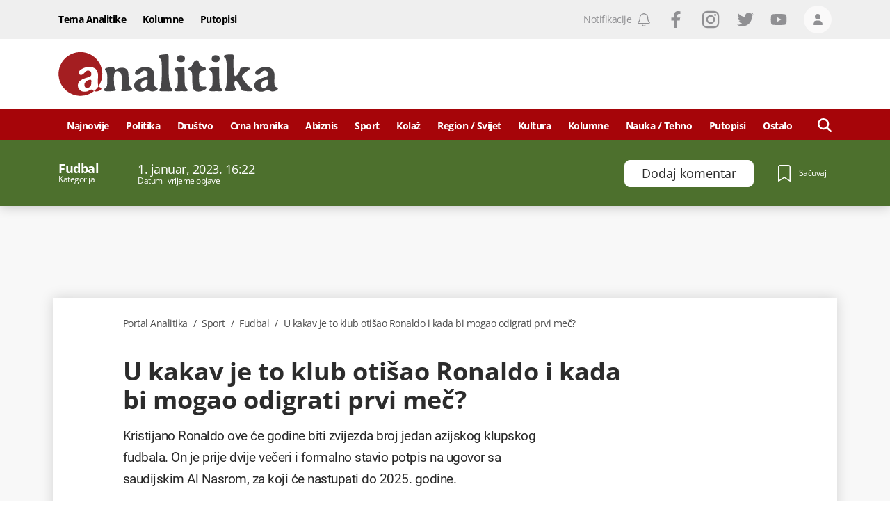

--- FILE ---
content_type: text/html; charset=utf-8
request_url: https://www.google.com/recaptcha/api2/anchor?ar=1&k=6LccJP0UAAAAAH4UFFG_nW_8ouooNCkBYTWHkUb6&co=aHR0cHM6Ly93d3cucG9ydGFsYW5hbGl0aWthLm1lOjQ0Mw..&hl=en&v=PoyoqOPhxBO7pBk68S4YbpHZ&size=invisible&anchor-ms=20000&execute-ms=30000&cb=5w4hcy7ftwxy
body_size: 48509
content:
<!DOCTYPE HTML><html dir="ltr" lang="en"><head><meta http-equiv="Content-Type" content="text/html; charset=UTF-8">
<meta http-equiv="X-UA-Compatible" content="IE=edge">
<title>reCAPTCHA</title>
<style type="text/css">
/* cyrillic-ext */
@font-face {
  font-family: 'Roboto';
  font-style: normal;
  font-weight: 400;
  font-stretch: 100%;
  src: url(//fonts.gstatic.com/s/roboto/v48/KFO7CnqEu92Fr1ME7kSn66aGLdTylUAMa3GUBHMdazTgWw.woff2) format('woff2');
  unicode-range: U+0460-052F, U+1C80-1C8A, U+20B4, U+2DE0-2DFF, U+A640-A69F, U+FE2E-FE2F;
}
/* cyrillic */
@font-face {
  font-family: 'Roboto';
  font-style: normal;
  font-weight: 400;
  font-stretch: 100%;
  src: url(//fonts.gstatic.com/s/roboto/v48/KFO7CnqEu92Fr1ME7kSn66aGLdTylUAMa3iUBHMdazTgWw.woff2) format('woff2');
  unicode-range: U+0301, U+0400-045F, U+0490-0491, U+04B0-04B1, U+2116;
}
/* greek-ext */
@font-face {
  font-family: 'Roboto';
  font-style: normal;
  font-weight: 400;
  font-stretch: 100%;
  src: url(//fonts.gstatic.com/s/roboto/v48/KFO7CnqEu92Fr1ME7kSn66aGLdTylUAMa3CUBHMdazTgWw.woff2) format('woff2');
  unicode-range: U+1F00-1FFF;
}
/* greek */
@font-face {
  font-family: 'Roboto';
  font-style: normal;
  font-weight: 400;
  font-stretch: 100%;
  src: url(//fonts.gstatic.com/s/roboto/v48/KFO7CnqEu92Fr1ME7kSn66aGLdTylUAMa3-UBHMdazTgWw.woff2) format('woff2');
  unicode-range: U+0370-0377, U+037A-037F, U+0384-038A, U+038C, U+038E-03A1, U+03A3-03FF;
}
/* math */
@font-face {
  font-family: 'Roboto';
  font-style: normal;
  font-weight: 400;
  font-stretch: 100%;
  src: url(//fonts.gstatic.com/s/roboto/v48/KFO7CnqEu92Fr1ME7kSn66aGLdTylUAMawCUBHMdazTgWw.woff2) format('woff2');
  unicode-range: U+0302-0303, U+0305, U+0307-0308, U+0310, U+0312, U+0315, U+031A, U+0326-0327, U+032C, U+032F-0330, U+0332-0333, U+0338, U+033A, U+0346, U+034D, U+0391-03A1, U+03A3-03A9, U+03B1-03C9, U+03D1, U+03D5-03D6, U+03F0-03F1, U+03F4-03F5, U+2016-2017, U+2034-2038, U+203C, U+2040, U+2043, U+2047, U+2050, U+2057, U+205F, U+2070-2071, U+2074-208E, U+2090-209C, U+20D0-20DC, U+20E1, U+20E5-20EF, U+2100-2112, U+2114-2115, U+2117-2121, U+2123-214F, U+2190, U+2192, U+2194-21AE, U+21B0-21E5, U+21F1-21F2, U+21F4-2211, U+2213-2214, U+2216-22FF, U+2308-230B, U+2310, U+2319, U+231C-2321, U+2336-237A, U+237C, U+2395, U+239B-23B7, U+23D0, U+23DC-23E1, U+2474-2475, U+25AF, U+25B3, U+25B7, U+25BD, U+25C1, U+25CA, U+25CC, U+25FB, U+266D-266F, U+27C0-27FF, U+2900-2AFF, U+2B0E-2B11, U+2B30-2B4C, U+2BFE, U+3030, U+FF5B, U+FF5D, U+1D400-1D7FF, U+1EE00-1EEFF;
}
/* symbols */
@font-face {
  font-family: 'Roboto';
  font-style: normal;
  font-weight: 400;
  font-stretch: 100%;
  src: url(//fonts.gstatic.com/s/roboto/v48/KFO7CnqEu92Fr1ME7kSn66aGLdTylUAMaxKUBHMdazTgWw.woff2) format('woff2');
  unicode-range: U+0001-000C, U+000E-001F, U+007F-009F, U+20DD-20E0, U+20E2-20E4, U+2150-218F, U+2190, U+2192, U+2194-2199, U+21AF, U+21E6-21F0, U+21F3, U+2218-2219, U+2299, U+22C4-22C6, U+2300-243F, U+2440-244A, U+2460-24FF, U+25A0-27BF, U+2800-28FF, U+2921-2922, U+2981, U+29BF, U+29EB, U+2B00-2BFF, U+4DC0-4DFF, U+FFF9-FFFB, U+10140-1018E, U+10190-1019C, U+101A0, U+101D0-101FD, U+102E0-102FB, U+10E60-10E7E, U+1D2C0-1D2D3, U+1D2E0-1D37F, U+1F000-1F0FF, U+1F100-1F1AD, U+1F1E6-1F1FF, U+1F30D-1F30F, U+1F315, U+1F31C, U+1F31E, U+1F320-1F32C, U+1F336, U+1F378, U+1F37D, U+1F382, U+1F393-1F39F, U+1F3A7-1F3A8, U+1F3AC-1F3AF, U+1F3C2, U+1F3C4-1F3C6, U+1F3CA-1F3CE, U+1F3D4-1F3E0, U+1F3ED, U+1F3F1-1F3F3, U+1F3F5-1F3F7, U+1F408, U+1F415, U+1F41F, U+1F426, U+1F43F, U+1F441-1F442, U+1F444, U+1F446-1F449, U+1F44C-1F44E, U+1F453, U+1F46A, U+1F47D, U+1F4A3, U+1F4B0, U+1F4B3, U+1F4B9, U+1F4BB, U+1F4BF, U+1F4C8-1F4CB, U+1F4D6, U+1F4DA, U+1F4DF, U+1F4E3-1F4E6, U+1F4EA-1F4ED, U+1F4F7, U+1F4F9-1F4FB, U+1F4FD-1F4FE, U+1F503, U+1F507-1F50B, U+1F50D, U+1F512-1F513, U+1F53E-1F54A, U+1F54F-1F5FA, U+1F610, U+1F650-1F67F, U+1F687, U+1F68D, U+1F691, U+1F694, U+1F698, U+1F6AD, U+1F6B2, U+1F6B9-1F6BA, U+1F6BC, U+1F6C6-1F6CF, U+1F6D3-1F6D7, U+1F6E0-1F6EA, U+1F6F0-1F6F3, U+1F6F7-1F6FC, U+1F700-1F7FF, U+1F800-1F80B, U+1F810-1F847, U+1F850-1F859, U+1F860-1F887, U+1F890-1F8AD, U+1F8B0-1F8BB, U+1F8C0-1F8C1, U+1F900-1F90B, U+1F93B, U+1F946, U+1F984, U+1F996, U+1F9E9, U+1FA00-1FA6F, U+1FA70-1FA7C, U+1FA80-1FA89, U+1FA8F-1FAC6, U+1FACE-1FADC, U+1FADF-1FAE9, U+1FAF0-1FAF8, U+1FB00-1FBFF;
}
/* vietnamese */
@font-face {
  font-family: 'Roboto';
  font-style: normal;
  font-weight: 400;
  font-stretch: 100%;
  src: url(//fonts.gstatic.com/s/roboto/v48/KFO7CnqEu92Fr1ME7kSn66aGLdTylUAMa3OUBHMdazTgWw.woff2) format('woff2');
  unicode-range: U+0102-0103, U+0110-0111, U+0128-0129, U+0168-0169, U+01A0-01A1, U+01AF-01B0, U+0300-0301, U+0303-0304, U+0308-0309, U+0323, U+0329, U+1EA0-1EF9, U+20AB;
}
/* latin-ext */
@font-face {
  font-family: 'Roboto';
  font-style: normal;
  font-weight: 400;
  font-stretch: 100%;
  src: url(//fonts.gstatic.com/s/roboto/v48/KFO7CnqEu92Fr1ME7kSn66aGLdTylUAMa3KUBHMdazTgWw.woff2) format('woff2');
  unicode-range: U+0100-02BA, U+02BD-02C5, U+02C7-02CC, U+02CE-02D7, U+02DD-02FF, U+0304, U+0308, U+0329, U+1D00-1DBF, U+1E00-1E9F, U+1EF2-1EFF, U+2020, U+20A0-20AB, U+20AD-20C0, U+2113, U+2C60-2C7F, U+A720-A7FF;
}
/* latin */
@font-face {
  font-family: 'Roboto';
  font-style: normal;
  font-weight: 400;
  font-stretch: 100%;
  src: url(//fonts.gstatic.com/s/roboto/v48/KFO7CnqEu92Fr1ME7kSn66aGLdTylUAMa3yUBHMdazQ.woff2) format('woff2');
  unicode-range: U+0000-00FF, U+0131, U+0152-0153, U+02BB-02BC, U+02C6, U+02DA, U+02DC, U+0304, U+0308, U+0329, U+2000-206F, U+20AC, U+2122, U+2191, U+2193, U+2212, U+2215, U+FEFF, U+FFFD;
}
/* cyrillic-ext */
@font-face {
  font-family: 'Roboto';
  font-style: normal;
  font-weight: 500;
  font-stretch: 100%;
  src: url(//fonts.gstatic.com/s/roboto/v48/KFO7CnqEu92Fr1ME7kSn66aGLdTylUAMa3GUBHMdazTgWw.woff2) format('woff2');
  unicode-range: U+0460-052F, U+1C80-1C8A, U+20B4, U+2DE0-2DFF, U+A640-A69F, U+FE2E-FE2F;
}
/* cyrillic */
@font-face {
  font-family: 'Roboto';
  font-style: normal;
  font-weight: 500;
  font-stretch: 100%;
  src: url(//fonts.gstatic.com/s/roboto/v48/KFO7CnqEu92Fr1ME7kSn66aGLdTylUAMa3iUBHMdazTgWw.woff2) format('woff2');
  unicode-range: U+0301, U+0400-045F, U+0490-0491, U+04B0-04B1, U+2116;
}
/* greek-ext */
@font-face {
  font-family: 'Roboto';
  font-style: normal;
  font-weight: 500;
  font-stretch: 100%;
  src: url(//fonts.gstatic.com/s/roboto/v48/KFO7CnqEu92Fr1ME7kSn66aGLdTylUAMa3CUBHMdazTgWw.woff2) format('woff2');
  unicode-range: U+1F00-1FFF;
}
/* greek */
@font-face {
  font-family: 'Roboto';
  font-style: normal;
  font-weight: 500;
  font-stretch: 100%;
  src: url(//fonts.gstatic.com/s/roboto/v48/KFO7CnqEu92Fr1ME7kSn66aGLdTylUAMa3-UBHMdazTgWw.woff2) format('woff2');
  unicode-range: U+0370-0377, U+037A-037F, U+0384-038A, U+038C, U+038E-03A1, U+03A3-03FF;
}
/* math */
@font-face {
  font-family: 'Roboto';
  font-style: normal;
  font-weight: 500;
  font-stretch: 100%;
  src: url(//fonts.gstatic.com/s/roboto/v48/KFO7CnqEu92Fr1ME7kSn66aGLdTylUAMawCUBHMdazTgWw.woff2) format('woff2');
  unicode-range: U+0302-0303, U+0305, U+0307-0308, U+0310, U+0312, U+0315, U+031A, U+0326-0327, U+032C, U+032F-0330, U+0332-0333, U+0338, U+033A, U+0346, U+034D, U+0391-03A1, U+03A3-03A9, U+03B1-03C9, U+03D1, U+03D5-03D6, U+03F0-03F1, U+03F4-03F5, U+2016-2017, U+2034-2038, U+203C, U+2040, U+2043, U+2047, U+2050, U+2057, U+205F, U+2070-2071, U+2074-208E, U+2090-209C, U+20D0-20DC, U+20E1, U+20E5-20EF, U+2100-2112, U+2114-2115, U+2117-2121, U+2123-214F, U+2190, U+2192, U+2194-21AE, U+21B0-21E5, U+21F1-21F2, U+21F4-2211, U+2213-2214, U+2216-22FF, U+2308-230B, U+2310, U+2319, U+231C-2321, U+2336-237A, U+237C, U+2395, U+239B-23B7, U+23D0, U+23DC-23E1, U+2474-2475, U+25AF, U+25B3, U+25B7, U+25BD, U+25C1, U+25CA, U+25CC, U+25FB, U+266D-266F, U+27C0-27FF, U+2900-2AFF, U+2B0E-2B11, U+2B30-2B4C, U+2BFE, U+3030, U+FF5B, U+FF5D, U+1D400-1D7FF, U+1EE00-1EEFF;
}
/* symbols */
@font-face {
  font-family: 'Roboto';
  font-style: normal;
  font-weight: 500;
  font-stretch: 100%;
  src: url(//fonts.gstatic.com/s/roboto/v48/KFO7CnqEu92Fr1ME7kSn66aGLdTylUAMaxKUBHMdazTgWw.woff2) format('woff2');
  unicode-range: U+0001-000C, U+000E-001F, U+007F-009F, U+20DD-20E0, U+20E2-20E4, U+2150-218F, U+2190, U+2192, U+2194-2199, U+21AF, U+21E6-21F0, U+21F3, U+2218-2219, U+2299, U+22C4-22C6, U+2300-243F, U+2440-244A, U+2460-24FF, U+25A0-27BF, U+2800-28FF, U+2921-2922, U+2981, U+29BF, U+29EB, U+2B00-2BFF, U+4DC0-4DFF, U+FFF9-FFFB, U+10140-1018E, U+10190-1019C, U+101A0, U+101D0-101FD, U+102E0-102FB, U+10E60-10E7E, U+1D2C0-1D2D3, U+1D2E0-1D37F, U+1F000-1F0FF, U+1F100-1F1AD, U+1F1E6-1F1FF, U+1F30D-1F30F, U+1F315, U+1F31C, U+1F31E, U+1F320-1F32C, U+1F336, U+1F378, U+1F37D, U+1F382, U+1F393-1F39F, U+1F3A7-1F3A8, U+1F3AC-1F3AF, U+1F3C2, U+1F3C4-1F3C6, U+1F3CA-1F3CE, U+1F3D4-1F3E0, U+1F3ED, U+1F3F1-1F3F3, U+1F3F5-1F3F7, U+1F408, U+1F415, U+1F41F, U+1F426, U+1F43F, U+1F441-1F442, U+1F444, U+1F446-1F449, U+1F44C-1F44E, U+1F453, U+1F46A, U+1F47D, U+1F4A3, U+1F4B0, U+1F4B3, U+1F4B9, U+1F4BB, U+1F4BF, U+1F4C8-1F4CB, U+1F4D6, U+1F4DA, U+1F4DF, U+1F4E3-1F4E6, U+1F4EA-1F4ED, U+1F4F7, U+1F4F9-1F4FB, U+1F4FD-1F4FE, U+1F503, U+1F507-1F50B, U+1F50D, U+1F512-1F513, U+1F53E-1F54A, U+1F54F-1F5FA, U+1F610, U+1F650-1F67F, U+1F687, U+1F68D, U+1F691, U+1F694, U+1F698, U+1F6AD, U+1F6B2, U+1F6B9-1F6BA, U+1F6BC, U+1F6C6-1F6CF, U+1F6D3-1F6D7, U+1F6E0-1F6EA, U+1F6F0-1F6F3, U+1F6F7-1F6FC, U+1F700-1F7FF, U+1F800-1F80B, U+1F810-1F847, U+1F850-1F859, U+1F860-1F887, U+1F890-1F8AD, U+1F8B0-1F8BB, U+1F8C0-1F8C1, U+1F900-1F90B, U+1F93B, U+1F946, U+1F984, U+1F996, U+1F9E9, U+1FA00-1FA6F, U+1FA70-1FA7C, U+1FA80-1FA89, U+1FA8F-1FAC6, U+1FACE-1FADC, U+1FADF-1FAE9, U+1FAF0-1FAF8, U+1FB00-1FBFF;
}
/* vietnamese */
@font-face {
  font-family: 'Roboto';
  font-style: normal;
  font-weight: 500;
  font-stretch: 100%;
  src: url(//fonts.gstatic.com/s/roboto/v48/KFO7CnqEu92Fr1ME7kSn66aGLdTylUAMa3OUBHMdazTgWw.woff2) format('woff2');
  unicode-range: U+0102-0103, U+0110-0111, U+0128-0129, U+0168-0169, U+01A0-01A1, U+01AF-01B0, U+0300-0301, U+0303-0304, U+0308-0309, U+0323, U+0329, U+1EA0-1EF9, U+20AB;
}
/* latin-ext */
@font-face {
  font-family: 'Roboto';
  font-style: normal;
  font-weight: 500;
  font-stretch: 100%;
  src: url(//fonts.gstatic.com/s/roboto/v48/KFO7CnqEu92Fr1ME7kSn66aGLdTylUAMa3KUBHMdazTgWw.woff2) format('woff2');
  unicode-range: U+0100-02BA, U+02BD-02C5, U+02C7-02CC, U+02CE-02D7, U+02DD-02FF, U+0304, U+0308, U+0329, U+1D00-1DBF, U+1E00-1E9F, U+1EF2-1EFF, U+2020, U+20A0-20AB, U+20AD-20C0, U+2113, U+2C60-2C7F, U+A720-A7FF;
}
/* latin */
@font-face {
  font-family: 'Roboto';
  font-style: normal;
  font-weight: 500;
  font-stretch: 100%;
  src: url(//fonts.gstatic.com/s/roboto/v48/KFO7CnqEu92Fr1ME7kSn66aGLdTylUAMa3yUBHMdazQ.woff2) format('woff2');
  unicode-range: U+0000-00FF, U+0131, U+0152-0153, U+02BB-02BC, U+02C6, U+02DA, U+02DC, U+0304, U+0308, U+0329, U+2000-206F, U+20AC, U+2122, U+2191, U+2193, U+2212, U+2215, U+FEFF, U+FFFD;
}
/* cyrillic-ext */
@font-face {
  font-family: 'Roboto';
  font-style: normal;
  font-weight: 900;
  font-stretch: 100%;
  src: url(//fonts.gstatic.com/s/roboto/v48/KFO7CnqEu92Fr1ME7kSn66aGLdTylUAMa3GUBHMdazTgWw.woff2) format('woff2');
  unicode-range: U+0460-052F, U+1C80-1C8A, U+20B4, U+2DE0-2DFF, U+A640-A69F, U+FE2E-FE2F;
}
/* cyrillic */
@font-face {
  font-family: 'Roboto';
  font-style: normal;
  font-weight: 900;
  font-stretch: 100%;
  src: url(//fonts.gstatic.com/s/roboto/v48/KFO7CnqEu92Fr1ME7kSn66aGLdTylUAMa3iUBHMdazTgWw.woff2) format('woff2');
  unicode-range: U+0301, U+0400-045F, U+0490-0491, U+04B0-04B1, U+2116;
}
/* greek-ext */
@font-face {
  font-family: 'Roboto';
  font-style: normal;
  font-weight: 900;
  font-stretch: 100%;
  src: url(//fonts.gstatic.com/s/roboto/v48/KFO7CnqEu92Fr1ME7kSn66aGLdTylUAMa3CUBHMdazTgWw.woff2) format('woff2');
  unicode-range: U+1F00-1FFF;
}
/* greek */
@font-face {
  font-family: 'Roboto';
  font-style: normal;
  font-weight: 900;
  font-stretch: 100%;
  src: url(//fonts.gstatic.com/s/roboto/v48/KFO7CnqEu92Fr1ME7kSn66aGLdTylUAMa3-UBHMdazTgWw.woff2) format('woff2');
  unicode-range: U+0370-0377, U+037A-037F, U+0384-038A, U+038C, U+038E-03A1, U+03A3-03FF;
}
/* math */
@font-face {
  font-family: 'Roboto';
  font-style: normal;
  font-weight: 900;
  font-stretch: 100%;
  src: url(//fonts.gstatic.com/s/roboto/v48/KFO7CnqEu92Fr1ME7kSn66aGLdTylUAMawCUBHMdazTgWw.woff2) format('woff2');
  unicode-range: U+0302-0303, U+0305, U+0307-0308, U+0310, U+0312, U+0315, U+031A, U+0326-0327, U+032C, U+032F-0330, U+0332-0333, U+0338, U+033A, U+0346, U+034D, U+0391-03A1, U+03A3-03A9, U+03B1-03C9, U+03D1, U+03D5-03D6, U+03F0-03F1, U+03F4-03F5, U+2016-2017, U+2034-2038, U+203C, U+2040, U+2043, U+2047, U+2050, U+2057, U+205F, U+2070-2071, U+2074-208E, U+2090-209C, U+20D0-20DC, U+20E1, U+20E5-20EF, U+2100-2112, U+2114-2115, U+2117-2121, U+2123-214F, U+2190, U+2192, U+2194-21AE, U+21B0-21E5, U+21F1-21F2, U+21F4-2211, U+2213-2214, U+2216-22FF, U+2308-230B, U+2310, U+2319, U+231C-2321, U+2336-237A, U+237C, U+2395, U+239B-23B7, U+23D0, U+23DC-23E1, U+2474-2475, U+25AF, U+25B3, U+25B7, U+25BD, U+25C1, U+25CA, U+25CC, U+25FB, U+266D-266F, U+27C0-27FF, U+2900-2AFF, U+2B0E-2B11, U+2B30-2B4C, U+2BFE, U+3030, U+FF5B, U+FF5D, U+1D400-1D7FF, U+1EE00-1EEFF;
}
/* symbols */
@font-face {
  font-family: 'Roboto';
  font-style: normal;
  font-weight: 900;
  font-stretch: 100%;
  src: url(//fonts.gstatic.com/s/roboto/v48/KFO7CnqEu92Fr1ME7kSn66aGLdTylUAMaxKUBHMdazTgWw.woff2) format('woff2');
  unicode-range: U+0001-000C, U+000E-001F, U+007F-009F, U+20DD-20E0, U+20E2-20E4, U+2150-218F, U+2190, U+2192, U+2194-2199, U+21AF, U+21E6-21F0, U+21F3, U+2218-2219, U+2299, U+22C4-22C6, U+2300-243F, U+2440-244A, U+2460-24FF, U+25A0-27BF, U+2800-28FF, U+2921-2922, U+2981, U+29BF, U+29EB, U+2B00-2BFF, U+4DC0-4DFF, U+FFF9-FFFB, U+10140-1018E, U+10190-1019C, U+101A0, U+101D0-101FD, U+102E0-102FB, U+10E60-10E7E, U+1D2C0-1D2D3, U+1D2E0-1D37F, U+1F000-1F0FF, U+1F100-1F1AD, U+1F1E6-1F1FF, U+1F30D-1F30F, U+1F315, U+1F31C, U+1F31E, U+1F320-1F32C, U+1F336, U+1F378, U+1F37D, U+1F382, U+1F393-1F39F, U+1F3A7-1F3A8, U+1F3AC-1F3AF, U+1F3C2, U+1F3C4-1F3C6, U+1F3CA-1F3CE, U+1F3D4-1F3E0, U+1F3ED, U+1F3F1-1F3F3, U+1F3F5-1F3F7, U+1F408, U+1F415, U+1F41F, U+1F426, U+1F43F, U+1F441-1F442, U+1F444, U+1F446-1F449, U+1F44C-1F44E, U+1F453, U+1F46A, U+1F47D, U+1F4A3, U+1F4B0, U+1F4B3, U+1F4B9, U+1F4BB, U+1F4BF, U+1F4C8-1F4CB, U+1F4D6, U+1F4DA, U+1F4DF, U+1F4E3-1F4E6, U+1F4EA-1F4ED, U+1F4F7, U+1F4F9-1F4FB, U+1F4FD-1F4FE, U+1F503, U+1F507-1F50B, U+1F50D, U+1F512-1F513, U+1F53E-1F54A, U+1F54F-1F5FA, U+1F610, U+1F650-1F67F, U+1F687, U+1F68D, U+1F691, U+1F694, U+1F698, U+1F6AD, U+1F6B2, U+1F6B9-1F6BA, U+1F6BC, U+1F6C6-1F6CF, U+1F6D3-1F6D7, U+1F6E0-1F6EA, U+1F6F0-1F6F3, U+1F6F7-1F6FC, U+1F700-1F7FF, U+1F800-1F80B, U+1F810-1F847, U+1F850-1F859, U+1F860-1F887, U+1F890-1F8AD, U+1F8B0-1F8BB, U+1F8C0-1F8C1, U+1F900-1F90B, U+1F93B, U+1F946, U+1F984, U+1F996, U+1F9E9, U+1FA00-1FA6F, U+1FA70-1FA7C, U+1FA80-1FA89, U+1FA8F-1FAC6, U+1FACE-1FADC, U+1FADF-1FAE9, U+1FAF0-1FAF8, U+1FB00-1FBFF;
}
/* vietnamese */
@font-face {
  font-family: 'Roboto';
  font-style: normal;
  font-weight: 900;
  font-stretch: 100%;
  src: url(//fonts.gstatic.com/s/roboto/v48/KFO7CnqEu92Fr1ME7kSn66aGLdTylUAMa3OUBHMdazTgWw.woff2) format('woff2');
  unicode-range: U+0102-0103, U+0110-0111, U+0128-0129, U+0168-0169, U+01A0-01A1, U+01AF-01B0, U+0300-0301, U+0303-0304, U+0308-0309, U+0323, U+0329, U+1EA0-1EF9, U+20AB;
}
/* latin-ext */
@font-face {
  font-family: 'Roboto';
  font-style: normal;
  font-weight: 900;
  font-stretch: 100%;
  src: url(//fonts.gstatic.com/s/roboto/v48/KFO7CnqEu92Fr1ME7kSn66aGLdTylUAMa3KUBHMdazTgWw.woff2) format('woff2');
  unicode-range: U+0100-02BA, U+02BD-02C5, U+02C7-02CC, U+02CE-02D7, U+02DD-02FF, U+0304, U+0308, U+0329, U+1D00-1DBF, U+1E00-1E9F, U+1EF2-1EFF, U+2020, U+20A0-20AB, U+20AD-20C0, U+2113, U+2C60-2C7F, U+A720-A7FF;
}
/* latin */
@font-face {
  font-family: 'Roboto';
  font-style: normal;
  font-weight: 900;
  font-stretch: 100%;
  src: url(//fonts.gstatic.com/s/roboto/v48/KFO7CnqEu92Fr1ME7kSn66aGLdTylUAMa3yUBHMdazQ.woff2) format('woff2');
  unicode-range: U+0000-00FF, U+0131, U+0152-0153, U+02BB-02BC, U+02C6, U+02DA, U+02DC, U+0304, U+0308, U+0329, U+2000-206F, U+20AC, U+2122, U+2191, U+2193, U+2212, U+2215, U+FEFF, U+FFFD;
}

</style>
<link rel="stylesheet" type="text/css" href="https://www.gstatic.com/recaptcha/releases/PoyoqOPhxBO7pBk68S4YbpHZ/styles__ltr.css">
<script nonce="-1LJaH0FkV3tgl9MgPYdBA" type="text/javascript">window['__recaptcha_api'] = 'https://www.google.com/recaptcha/api2/';</script>
<script type="text/javascript" src="https://www.gstatic.com/recaptcha/releases/PoyoqOPhxBO7pBk68S4YbpHZ/recaptcha__en.js" nonce="-1LJaH0FkV3tgl9MgPYdBA">
      
    </script></head>
<body><div id="rc-anchor-alert" class="rc-anchor-alert"></div>
<input type="hidden" id="recaptcha-token" value="[base64]">
<script type="text/javascript" nonce="-1LJaH0FkV3tgl9MgPYdBA">
      recaptcha.anchor.Main.init("[\x22ainput\x22,[\x22bgdata\x22,\x22\x22,\[base64]/[base64]/[base64]/[base64]/cjw8ejpyPj4+eil9Y2F0Y2gobCl7dGhyb3cgbDt9fSxIPWZ1bmN0aW9uKHcsdCx6KXtpZih3PT0xOTR8fHc9PTIwOCl0LnZbd10/dC52W3ddLmNvbmNhdCh6KTp0LnZbd109b2Yoeix0KTtlbHNle2lmKHQuYkImJnchPTMxNylyZXR1cm47dz09NjZ8fHc9PTEyMnx8dz09NDcwfHx3PT00NHx8dz09NDE2fHx3PT0zOTd8fHc9PTQyMXx8dz09Njh8fHc9PTcwfHx3PT0xODQ/[base64]/[base64]/[base64]/bmV3IGRbVl0oSlswXSk6cD09Mj9uZXcgZFtWXShKWzBdLEpbMV0pOnA9PTM/bmV3IGRbVl0oSlswXSxKWzFdLEpbMl0pOnA9PTQ/[base64]/[base64]/[base64]/[base64]\x22,\[base64]\\u003d\\u003d\x22,\x22SMK2w5TDs1tIw6J1dMOpw4EMBMKGNiBJw6QGasOJEAgJw4YHw7hjwpBlczJjEgbDqcOsZhzChSwWw7nDhcK0w7/Dq07DvnfCmcK3w4wkw53DjE1qHMOvw7saw4bCmy7DgATDhsOnw5DCmRvCs8OdwoPDrVPDo8O5wr/Cm8KawqPDu2EGQMOaw6Auw6XCtMOnSnXCosO+bGDDvjDDtwAiwpbDhgDDvE/DscKOHnjCosKHw5FSQsKMGQMbIQTDk2sowqxkIAfDjWfDnMO2w60KwrZew7FfNMODwrpWGMK5wr4EdCYXw7HDusO5KsOxeyc3wr58WcKbwoB4IRhHw6PDmMOyw6AbUWnCv8ObB8ORwpPCi8KRw7TDty/[base64]/Du8O6w5UAZMK/wojDjXcrM3HDvl7DiMK6w6/Dpjw/w6vChsOUGMOOMEsqw6rCkG0iwopyQMOxwpTCsH3CgMKqwoNPPsOMw5HCljzDrTLDiMKhKTRpwpETK2dgfMKAwr0hNz7CkMOwwq4mw4DDv8K8Kh85wox/wovDisKCbgJ6XMKXMHVewrgfwr/Do00rJ8Kaw74YA1VBCEx4IksYw4EhbcOUMcOqTQjCmMOIeEPDlULCrcKuT8OOJ3UxeMOsw4NsfsOFTRPDncOVN8KHw4NewrUjGnfDlMOMUsKyf07Cp8Kvw58Sw5MEw6vCiMO/[base64]/DtMOABMO3wojDuldAK8ODf3swccKHwqlcSFrDhsKkwphCQVZHwoRPb8KHwpFabcOMwozDilcHS3tNw6kTwp0uJ18rB8OQW8KkCDvDqcOrwr/Ci2hbPMK1VA02w4nDr8K/[base64]/cMOBw74uRBsdw4gVwpwrXMKew7c+MjwCw7XCrns6cMOvSWLChgIlwpgAVnbDqcOde8O+w7/CgUovw5LCjcK4Jw7Dn3Bjw7hNWMODBsKHXyo2HsKOwoLCoMOwZR04ajoGw5TCsgXCsx/[base64]/DmcK4DsOQKcOqw7DCmSRZScKVwp9IKF/[base64]/[base64]/DnMOqEMK1Z8OUESrCqXzCu8OFBcKiHGtEw53DiMOeRMKvwpoSP8KzfnfCkcOAw4TDllTCvz0Gw4TCs8KBwqwGT1w1O8OPHUrCig/DhAYGw4jDoMK0w4/DpVjCpAxfeDNxasK3wpQIGMO6w4NRwqpdLsKhwrzDicO2w582w4HCggJiCQnCssOtw4JcW8KFw5HDssK2w5jClT8awoo6ZCgqQ3U/w4d3wpRMw5dYP8KgGsOnw73Dg3BHJcKVw7zDlcOmPmZXw4fCv2nDrEXCrSbCuMKTSA9DOcOgTcOtw4Idw6PCqXXCrMOEw4fCnMO3w70SfnAAVMKUQxnCoMK4KSoJwqY5wqPCtsKEwqLCvcOqwrfCgRtDw47Ch8K7wpJ8wr/DrwdtwqbDm8Kqw5JKwooRFcOKIMOLw6zDqHF0XnNAwp7DhsOkwp7Ci1fDtnXCojPCqlnDgRjChXU9wqcrcjHCs8KYw67CocKMwrg/[base64]/wo4ow6wwYSkgw4djwo/CiMKnfcOVw4NLw4vDu8O6wrzDl3h5aMKqw7fDl2nDq8O/w58fwr17wrXCqcO1w7nDji1kw6I8wqtXwp/[base64]/N3/[base64]/DhMOzZsOew61yHMKJw4/Dt2QVwojCqsO2RsKZworCnSnDqUV/[base64]/Dp8OiwohYwq4ew4pqHsKcwqXDocODwqTDlGbDm10dMsOnIcKJSiLCjcOJXnsabsOFdVt9JRTDmcOVwrHDj3fDvcKKw7Q6w5U3wrkGwqoeUgbCqsOpZsKSEcOcWcKLYsKRw6A4wpdiYGMydVQ6w7zDqkHDgE4AwqPDqcOcYj8/FyPDkcK4FwdUMcKdHmHCjMKuFx4twqdHwrLCg8OmQlfDgRzDj8KEw67CoMKoIUfCv33CskPCnMOHRwHDqkcvGDrCji8Mw7HDrsOETTPDmmE+w53Di8Obw4/Cp8KgO2dGTlQeD8Kyw6AgA8KvQkFFw414w4LCk2/DtsOsw5s8Y1lBwrFdw4t0w6zDiDTCssO5w6hhwrAuw6bDjHNQJVrDnCfCo09WOA0WUsKrwqBZZsO/wpDCqMKbIMOWwqXCs8O0Nwt3TSzDlsO/w45OfwTDkRgrIjlbE8OYPX/Ci8Kow7pDYGZmMC3DsMKCU8KkEMKow4PCjsOiDhPDk2XDnRkcw6/DocO0RkrClQMtYULDvSY8w6okIcOWBCHDqTLDvMKIdG82CXrDhS0mw6syW3YFwpF5wpM2bknDvMOwwrTCmWokXcKEJMKTZMOEeWwSH8KOCsKuwr1/w6LChWQXBT/ClmchLMKmfFh/HlMgW0BYNVDCgBTDkDXDl1k3wqQ5wrNta8KSVgkSK8KzwqjCssOTw43Cu2Bdw5wgacKTV8ODdlPCqEpxw5hIIULDsQTCgcOaw4/Cn1hZdybCmRQaeMKXwpJaLSdKfE9qEUdnPnHCv17Cr8KgDG7DhRDDqUfCtRDDlDnDuxbCmQnDnMOoMsK7FxbDtcOKHG4NH0dDcCHDn0UVSBF3X8KAw7/DjcOkSsOqP8OiHsKUYx0pYn9QwpfCgsOIGB9vwo3DkgbCucOew7zCrxzDpEwGw7FxwpglJcKJwrTDmjILw47DnnjCssK6L8Oiw5oSDsOzehl/F8Kow6g/wobDhyjCgsKRw4LDqcKdw64/wp/[base64]/wrTCicO2wrYBCQ0LDMOTwr5jKMOjw5daw7DCrcKvOnkLwpvCjhYCw7rDs0BKwoEnwr5Hd3vDr8KSw77CgcKhDjTCtEHCl8KrF8OKwrxOXXTDr1HDpEsBN8OGw4dobMKtEhTDmnLCoR1pw5ZUKTXDqMKcwrVwwo/[base64]/w6UywrI5w6kCw7grwo4bwobDj8Kpw7N/w4klfDbCsMKwwpJFwohhw6QbYsKxG8Oiw73CnMOkwrAzFnHCtcOrwoHCpnnDpcKAw6HCicKUwq8iXcOtZsKqbcKnQ8KtwrcoMMOcag5vw5vDmQ4Sw4dDw47CixLDk8OAbMOXFmfCtMKBw4PDuD9ZwrFmGRA/w5cuXMKmJcOTw5JxEgN0woNKGxzCpAlIdcOcXT4XfsKBwpLCrRlAPMKCVcKhZsK/Jh/Dj37DnsOWwqjCn8Kyw6vDn8OJVsOFwoIFT8Krw5Itwr/ChQdPwpEsw5zDmDbDigsFGsOsJMO6SwBhwolZVcKKIcK6bBR+VWjDjTvClW/CtzTCoMOpMMOuw47DgRFKw5AoGcKuUhLDvsO1wocDaUkyw54dw4gfdsOSwqhLKnPCiWczwrxHw7c8an1qw7zCkMOkBFTCjxzDucKEQ8KjSMK7LhQ/UsKqw4zCvcKiwrhgQcOaw5VqEHM/cDrCkcKhw7ZmwrMXA8Kyw6Y5LkALGgnCuhxbwrfCjsKsw6vChHoAw48/[base64]/[base64]/DoB9tw5/CjsO/[base64]/CvBDDrzPCnAPDuxHCqcKUHRYhw5DDjDt2w4fCmcO9CibDpcOKV8KAwogtasOrw7UPFBXDqjTDsW/Dj1h7wq97w7M5UcOyw7wZwrYCKiFBwrbCii/ChgYUw5xpJzHCucKdS3w5wpxxZsOIRMK9wrDDncOMJGFMwqhCwrocUsKaw4cze8KXw719UsOLwqt/b8OuwrgFX8K9KcOkB8KkJcOUecOqHTDCtMKpw4N6wr/Dv2PCgWPChMKqwoQoYBMFL1nDmcOkwr3DiUbCrsKWe8KSNSUeSMKqwoJGEsOXwqACBsObwpFDc8O1KsOvwowpKMKOG8OEwp/CgmxQw6kcFUXDp0/CvcKvwprDoEkDChfDlcOAwoh+w5PCvsKMwqvDvV/DqU4RI0YnXMOtwqR3RcO8w5zCjsKNb8KgEcKWwrMtwp3DiW7CqsK2K3cULjPDn8KbIsOtwrPDtcKsbw/CtxrDnUNvw6/CgMO9w6MHwpvCsVjDqTjDvCJfDVQjD8KccsOgRsO0w5kHw7Jac1TCr0wMw5YsLFvDs8K+wpwdc8K4woEKbV9owoNbw4EUUMOsfBDDsG4rUsOOBQxKS8Kgwq8aw6bDg8OaCRfDmxnDug3CscO7Hw7CisO2w73Dn3/Cn8OIwqfDvw4Kw4nCocO+MzdZwrkUw4crHh3DknlOe8Oxw6VnwozDgylDwrV3QcOBdsKHwrDCosKlwp7CnC8kwqdQwqXCvsOzwp/Ds0LDsMOmDMKLw7/CigR3D2cUKw/[base64]/ecOzdcOxC8KEdMOhworCiT8Fw6/[base64]/CvcK5YcOLw5fCkcKSw555FifDrMKTwpbDssO5PVXDgHdpwovDvAckw4zDjFvCvF9/XEN/UsOyLl9oeH/DrUbCk8OgwrLCh8OyW1bDkWHCvBB4eznCk8OOw5lHw59TwpJJwrUwSDfCiF7DvsOYRsKXCcKWbXoFwq/CvHsnw53CsFLCjsOTVcOqQSLCjsOTwpLDjsKIwpAtw6nClsOowrvDsi96wohoH0zDocKvw47CicKyfSMsGQ9Bwqw/SMOQwotsPsO7wozDg8OEwrjDiMKRw5Nsw7DDmMOkwr4zwpRewojCviMNWcKqXk52wobDjcOJwq0Gw7VYw7TDuhMORMO9FcOcM0oNDWpRO3MkAybCoQXDphXCoMKOwoowwp/[base64]/w5B+w7c7T8K+WWMrwrF4w7VbIMKsw5zCkmAYQsKtYSBvw4TDt8OUw4dCw64pw4RuwoDDr8O6EsO2CsO6w7MrwrfDkWnCrcKBE2cva8OvCcKOfVFJTlXCgsOGRMK9w6UzG8KNwqV/wp1rwqJobsKAwoLCv8OrwoYLOsKsQMOMdxjDrcKpwo/DhsOewpDDv2tfAsOgwrfCqnFqw4fDrcOBUMO5w6rDgcKSQFZGw4jDkzoOwqfDkMKGe2odaMO9TBzDlMOQwozCjwJbK8K0CHjDpMKedAc8WcKmaXVuw7PCqXlQw5NtLUPDo8K0wqbDnsOQw6bDosO7S8OXw4/ChcK3TMOUwqPCs8KBwqfDnFsWIsOfwonDhMORwoMAKj0bQMOqw4PCkDh1w61zw5TCqVZlwoHDhWDCvsKLwqnDjcONwrrCsMKfOcOnJ8KveMOkw5JdwptMw5Jsw7/CucKDw5EiWcKUX0/[base64]/L1/CicO9w6Agwq/DqMONw69Pw7HDr0kNw5IvUMOnS8OgccOGwrLCmcKZLDjCu19TwrIwwrwwwrojw4J6PcOxworCkwAJDsKxGGPDqsKXLX3DtVxteFbDlSrDmEjDuMKRwoNiwppUGyHDjxEKwo/[base64]/DgsKWwp/ChjrCkMKywrMcw4vDoHHDuFRpEzA9BBbCtMKvwqciKMORwod7wq4kw4YndsKhwqvCssOMaj5bIMOJw5B9w7XClmJsBsO3Wk3CtMOVE8KQVMO2w5oSw45hesO1N8K6D8Olw7zDl8Orw6fChsO1YxXDlsOgwrMMw6/Do3JXwpxcwrTDkx8vwrfCmVIkwqDDu8KdagI8NMOyw5hmDg7DpgzCgMOaw6IHw4zDpV/[base64]/wp0QwqB4eMKwwrzCicOww7obJ8O+eA7CthfDqMKefXzCvDNjI8OWwpwew7bCucKJfg/ClS0DGMKNL8O+Lwshw7ABNcO+HMKbYsO5wq8uwqZcYMO5wpQCAipnwoxpbMKPwpoMw4Z3w7nCtWpDL8Ouwqsjw6IQw6/[base64]/w6rCrcOYw5fCimjCusO/[base64]/Du8KnFMOLAsOow4pGwpxIUsO6NDQsw7MDCwLDpMKNw7sSPcOAwojDkWJpNMOnwpnDuMOZwr7DqkIYWsKzMMKCw68SJ0BRw7dAwqPDlsKKwrUYfQ/CqCvDq8K2w6ZbwrV4wqfCgC1oCsKuajtrwpjDlG7DhsKsw51MwpbDu8O3OmkCf8KGw5/[base64]/DmsOkw4sWJWgXwrvDicKFw4RyPcOeb8KXw4p7esOuw6JMwqDCucOGRcO/[base64]/wpxOLcOVwpjCnAQUw4DDjsOXTC7CnREFKCHCnH7DvMODw7E1cTbDl2jDmsOowrIgwq3DkFTDtiRawrXCpwXCmMONP2omHjTCnjjDg8O+wqbCrsKzTn3Cq2jDgsOQS8O4w6fCgzlNw6kxIsKXSSt0cMO8w7h4wq/Cn2VlNcKQLg0Lw4PDoMKcw5jDrcKMw4LCsMOzw6wrHMKlwqBAwr/DrMKvNVk3w7LDr8KxwoPDtMKXa8KIw4MSBUxIw4UUwrkUezEjwrl6XMK+wosiVwbDn1tUc1TCucOWw6DDrMOkw61REX7DoRLCiDnCh8KAFXTCj17CpsKlw4ldwqLDk8KMa8KWwqomPytZw5TCjMKHWjBfDcOiL8O9CUTCtcOwwr9gT8O0OmlRwqnCnsKuEsO/[base64]/DtgUGwrXCnsOdw7DCiBDDksKhw5FYw57DtsOdw5Ybw65BwpXCnjzCl8ObM2FFT8KWPCwYBsO2w4PCisKew7nCgsKYw6XCrsO6S2zDn8OiwpXCv8OSe05pw7ZXNhZxEMOtC8KdaMKBwrJIw7tLBzJRw4/Do01vw5E2w43Cu00AwpHDgMK2wqzCiDoaaS5wLwLCv8OXUSEFwqshVcONw7BvbsOlF8Ksw6DCoynDlcOfw4XCkF9SwpjDrFrCssOkesO1w7nDkT06w45BOcKbwpZ0XxHCglFsRcOzwrjDgMO6w6nCrg1UwqdnKzLCugTChW/DlMOuOwQ/w5jDvMO4wrDDusKlw4jCv8KvOEjDv8K0w5/Dq1gEwpTCjVnDv8OIf8K/wpbCusKxZx3Dmm/CnsOtIcKYwqDCjmRBw6DCm8Oaw6JTJ8KtA2fClsKXdxlbw4rCiT5sHcOVwrl6U8Kuw7VowoZMw7gqwpQ/eMKDwrzCgsOVwprDt8K5ImHDjXnCl2nCsBZDwoDCsSgoScK5w58gTcO6BS0FISVqJMKnwo/DmMKWw4vCu8KIesOmCicdMMKBQWUNwr3DuMO+w7vCkcORw7QPw51BCMO7w6DDoD3DkzpTw51swppWwo/[base64]/Ci0AuBVRjw4jCicOHCwvDocOiwqVjwrnDtMKYwpXCjMOPwqvCpcOLwoPDuMKUNMKDMMKXwpLDmiRJw57CvXY7eMO7VSEWHMKnw4d8wo1iw7HDkMOxM3xIwrkPaMO3wrABw5/[base64]/[base64]/Cs8Ovfh5BAsO8wrfDrcOlwoDCgjYJW8ODT8KjdRwjdG7CggdHw43DpsOtwpvCqcKDw5DDucKxwrxxwrrDvA0wwoEfEFxrA8Kiwo/DtH/[base64]/ZsKaVQnCkl3DnMKpf8KGW8O/[base64]/DunHDnlfCqcONE8K2OWY8M33CtMO1M3/[base64]/[base64]/DrAQGwobCryxmwprCjE4gw4MDwoJ6w6c5wpTCnMOtGMOiwqsHb1phw63DoiHCusK5Siljw4/ChAVnIcKqDBwUGT9GNsOywpzDrMKPfcKfwr7Dvh/DhRnCoygjwo7CqwnDqyLDjcOSVFkjwqjDhRrDtiPCtcK0SDI3JcKyw7NVch7Dk8KoworCs8Kaa8OOwr81biE9QzXDuhvCnMOkTsKef33Cq0FUc8OawpVpw6Z1w7XClcOBwqzCqsKZK8ObZgvDmcOEwoTCpUFCw6s3SMO2w4FRWMOzHFDDtE/[base64]/ChTRZWWknwqHCiQ/DtMKsCQk8IFnDlsKnXxnDk2bDkRDCk8OIw6/DuMKNc37CjjsMwpUQw4BVwqJAwqpkecKvKRpvHG3DucKsw6lzwoUJUsOXw7Abw7LDh13CosKHZMKpw6bCmcKFM8KlwqXCssOKbcOdacKGw7PDlcOCwp43w4YUwoHCpHg6wpTDnwXDoMKpwo9vw4/CmsOvDlrCisOUPVTDrXTCo8OYNi7CkcOjw4zDqHc2wrR6w6xWLcKtL1ZVPDgUw61dwqLDtxl9ecOOCsKIasO0w6bCn8O6BR/[base64]/[base64]/[base64]/w4bDtMKzABzCicKESDvCuH5QUsOFwo7DpcOLw7YSPG93O0nDuMOGwr1lVMOhJw7DoMKHa2rCl8Obw4d3cMOaFcKAbcKgG8OMwrJRw5DDpyIJwoscw6zDn0oZwqrCvEgNwqzDlXlfK8OLwp1Sw4TDvXnCt0AXwqTCqcOhwq7CmMKMw5lnGmtIQ0PCrTRqV8K1eG/DhsKGahR2fMO2wp4RFjwIdsOxwp7DnBjDo8OJQ8O6cMODHcKaw5hWST4ocwZxaRxLwrzDsWITKH53w6Jlw74jw6zDrSxTEzJuA0XClcOcwp9mVmVDOsODwq/DqBHDtsO9OWfDpj5TDAJLw6bCjg4ywoY9PBTCrcOpwqTDsRbCnAbCkB8pw6rDsMKhw7YHw6F6ZULCicKlw5PDscKmdMO7DsOBwpt2w5guLSzDp8KvwqjCpQ4+fnDCgcOGUsKbw7lVw7zDuUBbFMOiPMKre0rCg08JDW/DuVjDpsO8wptCXMKzRcO9w4NPMcK5DMODw4nCsn/CqcOTw6Q4YsOwbjw+OMOtw5HCucOlw6fCq1xLw4FBwrjCqV0tFBl+w5DCrQLDnWASZCFeDBdxw5rCjR9hIQNXasKIw6o4w4TCqcKPXMKkwp17O8KuVMK/L2p4w7TCvD7DksKXwojDnnzDoV/[base64]/CnSsGHiEKdXghw73DuQ1GVxXCjXxDw6rCvMOaw6ZMMcOpwpPDkmgSA8KuMCrCjXfCuWMwwoXCuMKtMEVHw7nClDjCrsOoYMOMw7Q0w6Yuw44aDMO3HcKEwonDtMKKOnNxw4rCmsKawqUNdMO+w4bDjwLCmsOew6sSw4rCuMKbwqPCo8K5wpPDncK2w6wNw5PDsMK/aWcgEMK/wrfDlsOPw4gLPhkWwqRnSXXCsTTDv8Orw5fCsMOzUsKrVVPDmXUtwqR7w6pBwqfChjnDqcO3UDPDpEnDv8KPwrTDvlzClhjDtcOmwo8ZBSjCkjABwqZvwqxiwoQSd8OYFwdHw7fCo8KDw6HClATCt1vCtmPDlj3CoxpRBMOqKUIRAsKOwpDCkjY/w7bDuQPDicKmdcKgBVDCjcKFw4/[base64]/CnsK9cWZrw4Zfw6Vkw7nClcOXw4fDssOqZT9HwqgqwpxCfD/CrMKhw60gwpBmwqxDdBzDrMK/AykhOAfCt8KBMMO4woXDpsOgXcKJw6cmPsKrwoITwrrCocKtdGhAwqEew5h4wrs2w5TDucKbDcKOwoR8dyTDoWMjw6ANdREqwpkvwqrDjMOCwpDDt8Kyw5pSwqZ9Gn3DtsKswpDCq3vDgcKmMcK/w6HCn8O0XMK5D8K3SgzCocOsUHzDr8OyIsOXUD/CssKkZ8Oew7ZaXMKDw7/Cn31pwrEMYTJAwrPDr2LDo8OMwrPDmcKsDgBzw4nDrsOuwr/CmVbCsgdbwrNWa8Ova8OTwo/[base64]/CsMOfEgXCv1rDocKGXgIQdjpFGSrCqsOGFcOPw7NVFsKew6BIBlPCvz/Cg2nCgGLCmcOxXDHDlsKdB8Kpw40PacKJfTnCmMKLCiEVHsKAJzUqw6xHQcKUc3XCicOywq7ClkBgSMKoACZ5wqpOw5PCssOzIsKdc8Oaw41bwpTDhMK7w6TDoHEHGsO9wqpYwp3DoV8pw5rDsD/Ct8KlwrE7wpHDvgrDsD49w59RT8Opw5bCqFHClsKCwpjDssOHw5k4J8Onw5gVO8K7aMKpaMKQwoHDk3F9wrBoO1oNNzsyUyzCgMKnBQvCtcOEQcOpw6XCmEbDlMKzazAmGMOGRjUNVMONMTTDtwIGKcOlw7/CnsKdCXvDpUjDv8OfwqfCo8KnYMKtw4/CogbCvMKkw4BQwpwkCyPDuTUjwpFQwrlmGGpewrvCtcKrO8OOEHrDixEywoTDtMOYw5vDgUdKw4fDmcKbQMKycQx5cgfDiUEgW8Oywr3Dj0YdJmZBBgvCkWTCqy1LwqBBEwTChWXDrWR+Z8Opw6/[base64]/[base64]/CnQ8xwoPDiDLChsOWwpfCvMOQw73CssOowrlkZ8O4OAfCt8KRE8K3Q8Ofwpklw4rCg0AGwqTCklB0w5jCl3t0TSbDrmXClcORworDi8O9w7ZAMgsNw5/[base64]/CrkoJOkrDuA/CjMOHw5rCs8KLw6IpcMOkW8K9w7HDkyjDjkrChQvDsBLDqn/[base64]/wq4tT8O6w6YPVsO4wqnDtsKmwrFvVcKNwo9fwqPClS3ChMK5wpRLG8KAWSJkw53CrsKFGcOobAI2ZcO2w4wYZsKueMOQw6ERBSYwQcOBGcKKwrI5S8OsbcOawq0Lw7nDkDzDjsOpw6rDi1bDsMOnLWnCgMK4T8KiEsOKwonDhz5Pd8Kxw4HDqMOcN8Kowp9Ww7jCvTN/w4AFTMOhwq/DlsOtGMKDW2rCg0MZeSNYSCbCnEfCtMKyeHYkwrrDl3FrwpfDh8Kzw5jDpsOYA0jCrgrDrA3DsHBTBsOWdhsLwrLDisO1CsObGz0RSMK7w7IXw4HDhMOwccKvcWzDkR3CvMKPG8OdK8Kmw7VOw5XClTUcZMKSw4kWwp90wodew5gPw40fwqbDuMKGWG3CkW5/SS7CgV/CgD8ucAw/wqcFw4PDg8OcwooMWsOsNkxmOcOGC8OsV8KvwoZuwrVoXcKZLht3wqPCu8OswrPDnBpxdWLCrRxVOMKpdHDCnXvCq2TCgMKcasOHwpXCocOGXcOHW3/CicOUwpRjw7IISsOQwqnDhhfCjsKJbzNTwqJbwp3DjQfDqirCvmwjwr1pZArCv8O/w6fDs8KYX8KqwqHCuyXDkB4iSCzCmz8HQ1V4wrjCv8OUNcK7w7Qyw7zCg3/DtsOpEUrCucOqwqDCmm4Fw71vwo3CtkDDoMOOwqYHwo0gKlnDjm3Cv8KBw7B6w7TCkcKYwrzCpcOYBiASwoHDnxBJCmvDpcKdIsO/IsKDwpJ6ZsOnCcK9wqAiN31jPAxjwp3DqEbDpmMaE8KiNUHDl8OVL0rCnsKQD8OCw7V6HGXCjDFyViLDkU1Xwop2w4XDmEkQwo44fcK3FHIeGMKNw6grwrdOdgFICsObw5UyYMKdX8KTP8OcfiXDqMOdw6Bqw5fDl8Ofw6/Ct8OBRCbChsKaKMO5NcKGAmXDkS3DmcOKw6bCmcONw61zwqbDu8O9w6bCisOhRUtzF8K3wplnw4rCmHpXdn/DkUIISsO7w7vDtsOcwo08W8KdC8OXYMKDwrrCqwZKJ8Okw7bCr3vChsOUaB4CwpvDqjx+FcOLfGDDqMOgw7Y3wo4Wwp3DpBkQw4zDlcOywqfDnnh2w4zCk8OXCTtKwoPCkMOJWMKKwr0KXwpZwoI0woTCjC8fw5fChClGeTzDrTbCsSTDm8KAP8OzwpcVVibCiBXDiw/[base64]/DncOywrhGTcO+wpVcJMO1w58Bw4EJIDEyw6bCjcOvwpbCucKhZ8Oow5AiwpPCoMOawq96w4YxwrDDr1w5bB/CisK4fsKhw71vY8O/dsKFTR3Dn8OsGG87wo/CucOwVMKFNzjDhzvCjcOUQMO9McKWQ8OkwrdVw4DCi29hw446WMOgw5rCn8OzcVU/w4DCm8K7ccKeaXNjwpptbMOHwpZwXcKiOMOAwrI/wr3CqWMxJMKtHMKGMl/DkMOWH8KLw7jClldMFVtGX0BsKlAXw6zCiHpnM8KNwpbDk8O2w5HCscOeZcOUw5jDt8Oaw5/DqTxFSMO/TyjDsMOOw4osw7PDo8OKEMKcYF/DvzbCmk5lw5/DlMK4w6ZGaFxgHMKeMF7CisKhwpbDoFwwccOXTz/DvHxgw6/[base64]/bUnCmVguwqHDqcKyw5jDlMOsw6nDphTCuTnDr8Ouwr8hwoHCosOVUTkXQMKHwp3Dum7DlGXCnzzClMOrORJ6CVsfQ1dCw6MPw4QJwqDCi8KswoFiw5zDkGfCpnnDqy4bBMKwTyhfGsKXDMKYwqXDg8KyamNNw7/DpcK1wpJgw6jDrcKBEWfDucKDaQbDmmw8wqYTdMKme0Ydw6cGwpcjwo7DoyDCoCZxw6DDgcKxw5BTa8ONwpLDgMKTwrvDtUHCpysJey3CicOefhk8wrNQwpF/w6nCuixdPMOKanIpOm3DosKywqDCrnROwpVzAEUjIAdhw5hZUjw+w4Zdw5ARZTYcwrHCmMKEw5nCmcKFwqVQC8KqwoPCu8KfPDfCpEPCoMOsN8OXZsOpw6XDlsK6dilFSnPDiFY8PMOsccKQSyQgXkFPwqluwovCocKhfxI/[base64]/DlcK/wrcMWMOKf8Onw51AwpjDpy7Ct8K+w7vCoF3Cs1hxNVTDr8ONw49Qw47DoR3DkcOkdcKGSMOlw5jDiMK+w5ZZwo/DoTLCjMKIwqPChW7CrMK7DcOiHcO/dy/[base64]/[base64]/CslFDHcOvwrhWw4nDvg08wr7CjhJpN8OvTcKaRMOrBsOCNEjDsCFpw6/CtQLDmDVhTcKww4Upwp/[base64]/[base64]/CgcKsHkwLwodhPsKvw7nClsK+w5XDkcO6w4nDiMKoCMOJwqdrwrjCoEjCmMKHT8OQAsOVXFzChBYUwqU6TMOuwpfDuWMMwq05QsKeBUXDocOrwpoWwp/Cu28Yw73CpV5/w6LCsT0FwqI2w6dueXLCj8OhK8Oww482wqbCtsKew6bCiknDj8K3QMKtw4XDpsK9RsOVwobCrTTDhsOtNnvCvWVEUMOiwp7Ch8KHBQElw6tAwrY3B3kvH8OcwprDpMKYwp/Cs0rDkMKFw6VLJBjCrsKrNMK8wqjDqXsJwpvDlMO7wqcOWcOhwoRFL8KHYDjDusO+DQ7DqXbCuBTDjSzDrsOJw6YZwpPDjQ93DDcDwq3DinHDkiB3MB4tCMOHesKQQ0zDksOpGGE7Rx/DoxzCi8Ovw5J2wpvDqcKNw6gdw6MRwrnCmSjDlMKSblHCgUDClFAQw5fDiMKNw6VhBsK5w6XCr2QRw5jCkMKZwpkxw73CpDtrM8OtVCXDmcOSF8OVw6ULw7IyAmDDvsK1OjPCgUpkwooyYMOHwqTDpyPCq8Kgwp5JwqDDgTANw4I/wqrCoCHDmljDm8Oyw5HCq37Ct8KZwqnCiMKawrAUw6/Drj1EUVRDwrhLeMKQOMK5L8Orwoh6UHHCqnzDqhXDhcKIJGHDtMK7wqHCsCw5w6PCrcOIMynDnlZJWMKSSDHDgUQ4Lk9xB8OKDWEnZWXDh0PDq2LDs8KvwqzDrsOiIsOlH03Dg8KVPXBMFMK2w7xXIkbDrER5UcKPw5fDksK/fcKJwp/DsUzDvsOrwrsLwq/[base64]/CrRl+w5DDksOTBRpOw7TDinEYwq7Chggdw6fCqsOTScK1wpZSwokIX8OoJhzDs8KsWMOEZSjDuVB3AUpdZEzDlG5OHTLDjMOHC14Rw7BZwp8pGUoUPsOGwqzDomfCmcO/bDzCmMKsbF8XwowMwpA2V8K8ZcODw6oUwq/Cj8K+woUdwoAXwrcPFH/Dj3rCjsOUP0dkwqfDshPCjMKFwrIoLcOOw6jCtH40JMKFBk3CjsO9ZcOUwr4Cw5N1w6dQw5MDI8O9YyALwodJw5/DsMOtc20Zw7XCvmY7EcK/w4DCk8O8w7MXRFTChcKkSMOBHT7ClDXDm1zCrMKxEi3DiB/CrVbDscKowqHCuXg4B18vdRwle8KyZsK3w7jCk2XDnhYEw4fCjURrPlnDhxvDq8Ofw6zCsHQeYMOPwpsTw4h1wprDiMK+w5sjH8OTOSMbwrFAw4/DkcKsJhZxPzgWw5Z7wqQEwpzCoEXCrcKSwr8oI8KdwpDCuEzCnAzDmcKKWUnDqh5kJxrDt8K0eAQsTBTDpsOQdhJ6R8Onw75sPsOCw5LCoBbDjQ9cw55leWVHw45Zd1rDqmTCmHXDoMKPw4zCuSsRCwfCqmIXw5vCmsKATT9QXmzDjQ5NVsKowpDDgWrClw/Ck8Obwp/[base64]/DiSRUwpfDiy3CizwGw6fChGzDhcOicMKuQ8KawrfCsSnChMO/e8OnakESwoTDj0bCq8KWwpjDoMOeW8KcwofDjUFkLsOAw57DtsOaDsOcw5DCs8KYFMKkwo4nw5l5Z2sAQcOwMMKJwrdNw50Sw49ob1FvKTnDnQHDusKxwq8cw6gQw5/DuX9cfyvCiF0nIMOJDnowW8KpZMKnwqbCnMOww7DDm1chacOfwo3DicOPWgnCuRQnwqzDn8OqIMKmIGo5w7DDtAMRQzdDwq1yw4YmKcKFFcKUNWfDmsKsJSPDuMOpDFjDo8OmLHhLEj8WcsKgwpoXD1Zxwo9eFQDCiU4CLCN2QH4JW2bDqsOZwq/Cm8Oqd8KiKWzCuGTDoMKCX8Kyw4HDqG0ndQ56w7DDr8KbRGDCh8K2wohTbMOFw6EUwovCqQrDlsO9ZAd+aygrHcKqQ2AHw67CgzrDi1PCj2jCjMKcw5/[base64]/CuMKEJk11RTYLw6FAw5zDlw3DnsO9O8OwelLDlMOGNy/[base64]/[base64]/[base64]/w78KwpkGDsOawqpZw43CnsKoWcOyw4x3w6pkWcKLBsK7w5oOJcK0NcOdwqREwoN3VS9FdUY7a8KgwpHDljLCiU05E0vDoMKGw5DDpsKywqnDgcKiJD47w6E+H8O2JGzDrcKmw6l1w63CuMOtDsOgwoLChE5CwqPCucKxwr87FxJzwq/DgMK8ZCZoQnfDicO6wpPDjUhJCsK1wonDi8ONwprCksKkFCjDtVbDsMO+NsO+wr0/enESMkbDix8iwoHDkSojecOxwovDmsOJUCFCwp8IwqTCpj/CvXFawqFTXsKbHlUuwpPDjHzCjDwGX1/[base64]/X8KKPFPDmcOYIcO+wqbDs8OAw7sifT3DhHPDtzQwwoUGw73Ck8KSbk3DpcOaOkvDgsKFR8KmXjvCsQl6wo8VwrzCoRoIJMKLFUJww4YwcsKbw47Dl1vCox/[base64]/[base64]/MBpOwpFQw5DCsGxpw4DDv14HWRbDtMKjDjZaw5R5wo8kw5XCrzxiwqLDusO3PEg9Nwx+w5lTwpnDtQIQFMO+DR50w7jDucOvB8OwMXzChsO1DcKTwp/CtcOPECkDe3cQw5TCjz8Lw47CgsOGwr3ChcOyGCPDilluRlYxw57DjcK5Xw9zwpjCmMKrQ3o/UMKILDZ+w7wTwoh2BsOYw4JlwrrCtDbCpMOIP8OhUUEiLxgsKcOVw79Lf8OIwrgAw4w0ZUEFwrDDondYwqLDqEfCo8KZHcKfw4JiYsKdP8OyWcO/wpjDr3t4wqnCqsOyw5kVw67DucKIw5fDsHPDksOKw7pkamnDjsO+IB5AFMOZw41kw7J0HzAcw5dKwoIUAyjDvxZCD8K9GsKoY8Ktw5pEwokqworCn35ueDTDuQYawrNRJ3oOEsKRw5DCsTI9XArCrEHCn8KBJcO0w5DChcOiVAh2HCFbLEjDjk7Cnx/[base64]/DkRnDkTwHIyRMwrsjwqzDisKkw4/[base64]/DiFB8wqDCgsO9wrXCpMOTcl/Di8OHwplBw61gwr/CgcOlwoIow7VUGj9qLMK/IiXDpAbChsOjVcK+BsKBw5TDmMOpAMOvw5ZgKMO0CGLCpRgowpwoXsK7V8OuVhREw74mYsKdPGDDk8KSABTDh8KEAMO+VUzCnVx+AwrCrAfCulhjLsOWU0xXw6TCgCrCn8OrwrQCw5ZvwqHCm8OMwoJ+bXXDusOjwpzDkFXCnsO5\x22],null,[\x22conf\x22,null,\x226LccJP0UAAAAAH4UFFG_nW_8ouooNCkBYTWHkUb6\x22,0,null,null,null,0,[21,125,63,73,95,87,41,43,42,83,102,105,109,121],[1017145,130],0,null,null,null,null,0,null,0,null,700,1,null,0,\x22CvoBEg8I8ajhFRgAOgZUOU5CNWISDwjmjuIVGAA6BlFCb29IYxIPCPeI5jcYADoGb2lsZURkEg8I8M3jFRgBOgZmSVZJaGISDwjiyqA3GAE6BmdMTkNIYxIPCN6/tzcYAToGZWF6dTZkEg8I2NKBMhgAOgZBcTc3dmYSDgi45ZQyGAE6BVFCT0QwEg8I0tuVNxgAOgZmZmFXQWUSDwiV2JQyGAA6BlBxNjBuZBIPCMXziDcYADoGYVhvaWFjEg8IjcqGMhgBOgZPd040dGYSDgiK/Yg3GAA6BU1mSUk0Gh0IAxIZHRDwl+M3Dv++pQYZxJ0JGZzijAIZzPMRGQ\\u003d\\u003d\x22,0,0,null,null,1,null,0,1,null,null,null,0],\x22https://www.portalanalitika.me:443\x22,null,[3,1,1],null,null,null,1,3600,[\x22https://www.google.com/intl/en/policies/privacy/\x22,\x22https://www.google.com/intl/en/policies/terms/\x22],\x22c6x3f7S9NfdUbXzv13T4X4FPt/yGDmNrcgLppRqiKMs\\u003d\x22,1,0,null,1,1768531561503,0,0,[24],null,[186,220],\x22RC-4t7CNAUmyAttvg\x22,null,null,null,null,null,\x220dAFcWeA7HK3psAu-XHYaBTsyVThSS3Z8hH35bu_Vo3YN7pPt9kOzRU4y_947oBbtvUPQUug63DgnHwZslHQl3tX5wyG-XSvPSOw\x22,1768614361634]");
    </script></body></html>